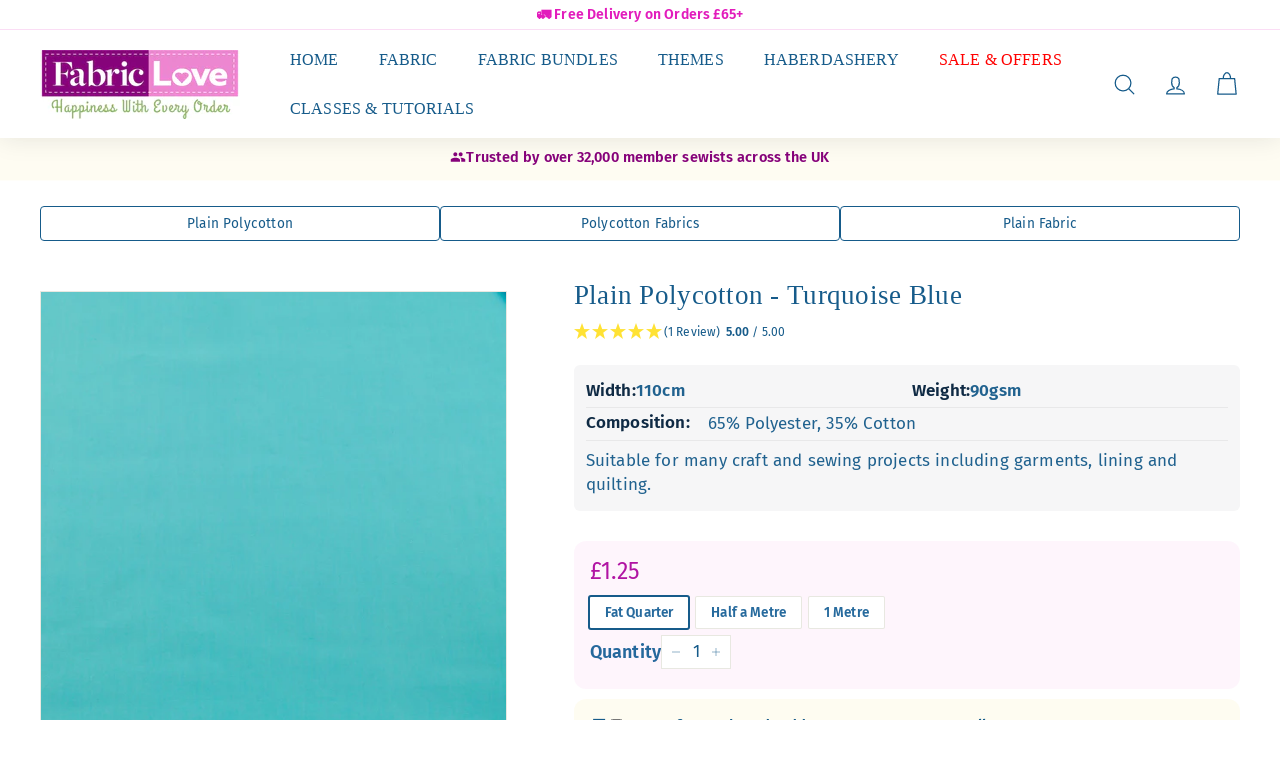

--- FILE ---
content_type: text/javascript
request_url: https://fabriclove.co.uk/cdn/shop/t/145/assets/loader.js?v=24677199487171536221769692601
body_size: 19
content:
(function(){var loadScript=function(url,callback){var script=document.createElement("script");script.type="text/javascript",script.readyState?script.onreadystatechange=function(){(script.readyState=="loaded"||script.readyState=="complete")&&(script.onreadystatechange=null,callback())}:script.onload=function(){callback()},script.src=url,document.getElementsByTagName("head")[0].appendChild(script)},myCode=function($){if(meta.page.pageType=="product"){if($("#myRange").length>0&&$("#demo").length>0){var slider=document.getElementById("myRange"),output=document.getElementById("demo");output.innerHTML=slider.value,slider.oninput=function(){output.innerHTML=this.value}}$(document).on("touchmove , mousemove","#myRange",function(){var newQuantity=$(document).find("#demo").text();if(newQuantity>=100){var newQty=parseFloat(newQuantity)/100;$(".slQtylength").text(newQty.toFixed(2)),$(".qtyunit").text("m")}else{var newQty=parseInt(newQuantity);$(".slQtylength").text(newQty),$(".qtyunit").text("cm")}$(".js-qty__num").val(parseInt(newQuantity/25))})}let total_char=0;if(meta.page.pageType=="collection"){var fullStr=$(".text-transform").html(),splitString=getWordStr(fullStr),__next_text=fullStr.substring(splitString.length),finalStr=splitString+'<span class="temp_box">....</span><span class="hide-next-text">'+__next_text+"</span>";$(".text-transform").html(finalStr),$(".text-transform").after('<div align="center" class="show-more-less"><a href="javascript:;" class="show_hide_trigger">Show more</a></div>'),$(".text-transform").show(),$(".show_hide_trigger").click(function(e){$(".hide-next-text").is(":hidden")?($(".temp_box").hide(),$(".hide-next-text").show(),$(".show_hide_trigger").html("Show less")):($(".temp_box").show(),$(".hide-next-text").hide(),$(".show_hide_trigger").html("Show more"))})}function getWordStr(str){return str.split(/\s+/).slice(0,10).join(" ")}};typeof jQuery>"u"?loadScript("//code.jquery.com/jquery-1.12.4.js",function(){jQuery=jQuery.noConflict(!0),myCode(jQuery)}):myCode(jQuery)})();
//# sourceMappingURL=/cdn/shop/t/145/assets/loader.js.map?v=24677199487171536221769692601


--- FILE ---
content_type: text/javascript
request_url: https://fabriclove.co.uk/cdn/shop/t/145/assets/fl-offer-modal.js?v=172242716506541183371769692703
body_size: 1293
content:
(function(){function norm(s){return(s||"").toString().trim().toUpperCase()}function keySubmitted(offerKey,code){return`fl_offer_${norm(offerKey)}_submitted_${norm(code)}`}function keyApplied(offerKey,code){return`fl_offer_${norm(offerKey)}_applied_${norm(code)}`}function ssGet(key){try{return sessionStorage.getItem(key)}catch{return null}}function ssSet(key,val){try{sessionStorage.setItem(key,val)}catch{}}async function applyDiscount(codeRaw){const code=norm(codeRaw),url=`/discount/${encodeURIComponent(code)}?redirect=/`;return fetch(url,{method:"GET",credentials:"same-origin",cache:"no-store",redirect:"manual"})}function bits(wrap){return{teaser:wrap.querySelector("[data-fl-offer-teaser]"),image:wrap.querySelector(".fl-offer-image"),formWrap:wrap.querySelector("[data-fl-offer-form]"),appliedMsg:wrap.querySelector("[data-fl-offer-applied]")}}function getOmnisendHolder(wrap){if(!wrap)return null;const id=wrap.getAttribute("data-omnisend-id");return id?document.getElementById(id):wrap.querySelector('[id^="omnisend-embedded-v2-"]')}function isEmbedReady(wrap){const holder=getOmnisendHolder(wrap);return holder?holder.children&&holder.children.length>0||holder.childNodes&&holder.childNodes.length>0:!1}function waitForEmbedReady(wrap,timeoutMs){return timeoutMs=typeof timeoutMs=="number"?timeoutMs:12e3,new Promise(function(resolve){if(!wrap)return resolve(!1);if(wrap.__flOmniReady===!0)return resolve(!0);if(isEmbedReady(wrap))return wrap.__flOmniReady=!0,resolve(!0);const holder=getOmnisendHolder(wrap);if(!holder)return resolve(!1);let done=!1;const start=Date.now();function finish(ok){if(!done){done=!0;try{obs&&obs.disconnect()}catch{}wrap.__flOmniReady=!!ok,resolve(!!ok)}}let obs=null;try{obs=new MutationObserver(function(){isEmbedReady(wrap)&&finish(!0),Date.now()-start>timeoutMs&&finish(!1)}),obs.observe(holder,{childList:!0,subtree:!0})}catch{const t=setInterval(function(){isEmbedReady(wrap)&&(clearInterval(t),finish(!0)),Date.now()-start>timeoutMs&&(clearInterval(t),finish(!1))},150)}setTimeout(function(){finish(isEmbedReady(wrap))},timeoutMs)})}const modal=()=>document.getElementById("fl-offer-modal"),modalContent=()=>document.getElementById("fl-offer-modal-content");function rememberOriginalParent(formEl){!formEl||formEl.__flOriginalParent||(formEl.__flOriginalParent=formEl.parentElement,formEl.__flOriginalNext=formEl.nextElementSibling)}function restoreFormToOriginalPlace(formEl){if(!formEl||!formEl.__flOriginalParent)return;const parent=formEl.__flOriginalParent,next=formEl.__flOriginalNext;next&&next.parentElement===parent?parent.insertBefore(formEl,next):parent.appendChild(formEl)}function setDefaultUI(wrap){const{teaser,image,appliedMsg}=bits(wrap);teaser&&teaser.classList.remove("is-hidden"),image&&image.classList.remove("is-hidden"),appliedMsg&&appliedMsg.classList.remove("is-on"),wrap.setAttribute("data-fl-active","0")}function setSubmittedUI(wrap){const{teaser,image,appliedMsg}=bits(wrap);teaser&&teaser.classList.add("is-hidden"),image&&image.classList.add("is-hidden"),appliedMsg&&appliedMsg.classList.add("is-on"),wrap.setAttribute("data-fl-active","0")}function initOffers(){document.querySelectorAll("[data-fl-offer]").forEach(function(wrap){const offerKey=wrap.getAttribute("data-offer-key")||"offer",code=wrap.getAttribute("data-discount-code")||"";if(!code)return;const submittedKey=keySubmitted(offerKey,code);ssGet(submittedKey)==="1"?setSubmittedUI(wrap):setDefaultUI(wrap),waitForEmbedReady(wrap,12e3)})}function hasOmnisendReachedSuccessWithForm(formWrapEl){if(!formWrapEl)return!1;const success=formWrapEl.querySelector('[class*="success-sections-container"]'),subscribed=formWrapEl.querySelector('[class*="subscribed-sections-container"]');function isShown(el){if(!el)return!1;const cs=window.getComputedStyle(el);return cs.display!=="none"&&cs.visibility!=="hidden"&&cs.opacity!=="0"}return isShown(success)||isShown(subscribed)}function getActiveWrap(){return document.querySelector('[data-fl-offer][data-fl-active="1"]')}let pollTimer=null;function stopPolling(){pollTimer&&(clearInterval(pollTimer),pollTimer=null)}async function handleIfSuccessNow(){const wrap=getActiveWrap();if(!wrap)return;const offerKey=wrap.getAttribute("data-offer-key")||"offer",code=wrap.getAttribute("data-discount-code")||"";if(!code)return;const formRef=wrap.__flFormWrapRef||null;if(!formRef||!hasOmnisendReachedSuccessWithForm(formRef)||wrap.__flSuccessHandled)return;wrap.__flSuccessHandled=!0,stopPolling();const submittedKey=keySubmitted(offerKey,code),appliedKey=keyApplied(offerKey,code);if(ssSet(submittedKey,"1"),ssGet(appliedKey)!=="1")try{await applyDiscount(code),ssSet(appliedKey,"1")}catch(e){console.error("[FL offer] Discount apply failed",e)}}function startPolling(){if(pollTimer)return;const start=Date.now();pollTimer=setInterval(async function(){if(Date.now()-start>3e4){stopPolling();return}await handleIfSuccessNow()},250)}async function openModalWithForm(wrap){const m=modal(),content=modalContent();if(!m||!content)return;stopPolling();const formWrap=bits(wrap).formWrap;if(!formWrap)return;m.classList.add("is-open"),m.setAttribute("aria-hidden","false"),document.body.classList.add("fl-modal-open"),document.querySelectorAll("[data-fl-offer]").forEach(el=>el.setAttribute("data-fl-active","0")),wrap.setAttribute("data-fl-active","1"),content.innerHTML='<div class="fl-offer-loading">Loading offer\u2026</div>';const ready=await waitForEmbedReady(wrap,12e3);if(m.classList.contains("is-open")){if(!ready){content.innerHTML='<div class="fl-offer-loading">The signup form is taking a moment to load. Please refresh and try again.</div>';return}wrap.__flSuccessHandled=!1,rememberOriginalParent(formWrap),content.innerHTML="",content.appendChild(formWrap),wrap.__flFormWrapRef=formWrap,formWrap.classList.add("is-open"),requestAnimationFrame(function(){try{window.dispatchEvent(new Event("resize"))}catch{}}),setTimeout(function(){try{window.dispatchEvent(new Event("resize"))}catch{}},150),startPolling()}}function closeModal(){const m=modal(),content=modalContent();if(!m||!content)return;stopPolling();const activeWrap=getActiveWrap(),formWrap=content.querySelector("[data-fl-offer-form]");formWrap&&(formWrap.classList.remove("is-open"),restoreFormToOriginalPlace(formWrap)),content.innerHTML="",m.classList.remove("is-open"),m.setAttribute("aria-hidden","true"),document.body.classList.remove("fl-modal-open"),document.querySelectorAll("[data-fl-offer]").forEach(el=>el.setAttribute("data-fl-active","0")),activeWrap&&(activeWrap.__flFormWrapRef=null),initOffers()}function wireModalCloseEvents(){const m=modal();!m||m.__flWired||(m.__flWired=!0,m.addEventListener("click",function(e){e.target.closest("[data-fl-modal-close]")&&closeModal()}),document.addEventListener("keydown",function(e){e.key==="Escape"&&m.classList.contains("is-open")&&closeModal()}))}document.addEventListener("DOMContentLoaded",function(){wireModalCloseEvents(),initOffers()}),document.addEventListener("click",function(e){const toggle=e.target.closest("[data-fl-offer-toggle]");if(!toggle)return;e.preventDefault();const wrap=toggle.closest("[data-fl-offer]");if(!wrap)return;const offerKey=wrap.getAttribute("data-offer-key")||"offer",code=wrap.getAttribute("data-discount-code")||"";if(!code)return;const submittedKey=keySubmitted(offerKey,code);if(ssGet(submittedKey)==="1"){setSubmittedUI(wrap);return}openModalWithForm(wrap)})})();
//# sourceMappingURL=/cdn/shop/t/145/assets/fl-offer-modal.js.map?v=172242716506541183371769692703
